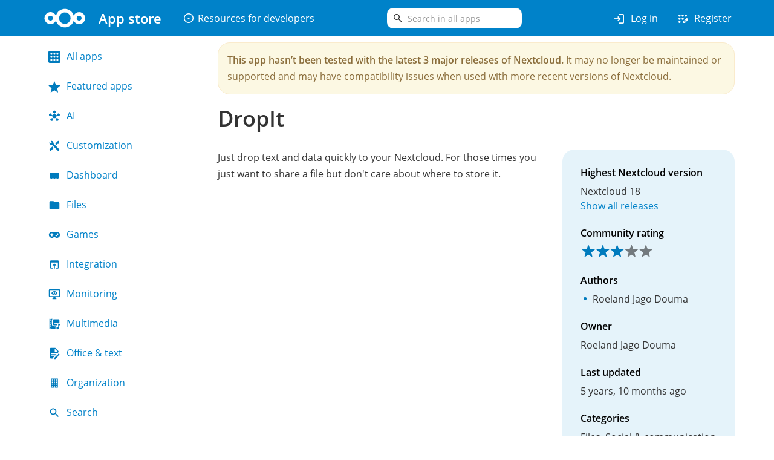

--- FILE ---
content_type: text/html; charset=utf-8
request_url: https://apps.nextcloud.com/apps/dropit
body_size: 3328
content:




<!DOCTYPE html>
<html lang="en">
<head>
    <meta charset="utf-8">
    <meta name="viewport" content="width=device-width, initial-scale=1">
    <meta name="description" content="The Nextcloud App Store - Upload your apps and install new apps onto your Nextcloud">
    <meta name="author" content="The Nextcloud Community">
    <meta http-equiv="x-ua-compatible" content="ie=edge">
    <link rel="shortcut icon" href="/static/assets/img/favicon.png"/>
    <link rel="apple-touch-icon" href="/static/assets/img/favicon-180.png">
    <title>DropIt - Apps - App Store - Nextcloud</title>
    <link rel="stylesheet" href="/static/assets/css/fonts.css" charset="utf-8">
    <link rel="stylesheet"
          href="/static/vendor/bootstrap/dist/css/bootstrap.min.css" charset="utf-8">
    <link rel="stylesheet" href="/static/assets/css/icons.css" charset="utf-8">
    <link rel="stylesheet" href="/static/assets/css/style.css" charset="utf-8">
    <link rel="stylesheet" href="/static/assets/css/theme.css" charset="utf-8">
    
    <link rel="alternate" type="application/atom+xml" title="Latest DropIt releases" href="/en/feeds/releases.atom?app=dropit" />
    <link rel="alternate" type="application/rss+xml" title="Latest DropIt releases" href="/en/feeds/releases.rss?app=dropit" />

    <script type="text/javascript" src="/static/vendor/bootstrap.native.min.js" async></script>
    
    <link rel="stylesheet" href="/static/assets/css/img-slider.css" charset="utf-8">
    <link rel="stylesheet" href="/static/vendor/github.css" charset="utf-8">
    <script defer src="/static/public/app/detail.js" type="text/javascript"></script>
    <meta name="description-url" content="/apps/dropit/description">
    <meta name="ratings-url" content="/apps/dropit/ratings.json">
    <meta name="language-code" content="en">
    <meta name="fallback-language-code" content="en">

</head>

<body>
<div id="container">
    



<div class="banner">
    <div class="container">
        <div class="row row-no-gutters">
            <div class="col-md-12 col-lg-6">
                <div class="left-navbar-wrapper">
                    <a class="brand" href="/">
                        <img class="logo" alt="Logo" src="/static/assets/img/logo-icon.svg" title="nextcloud.com">
                        <span class="site-title">App store</span>
                    </a>
                    <ul class="nav navbar-nav developer-nav">
                        <li role="presentation" class="dropdown">
                            <a class="dropdown-toggle nav-heading" data-toggle="dropdown" href="#" role="button" aria-haspopup="true" aria-expanded="false">
                                <span class="icon material-symbols-outlined">arrow_drop_down_circle</span>
                                Resources for developers
                            </a>
                            <ul class="dropdown-menu">
                                <li class="nav-link">
                                    <a href="https://nextcloud.com/developer" rel="noopener noreferrer">
                                        <span class="icon material-symbols-outlined">developer_board</span>
                                        Develop for Nextcloud
                                    </a>
                                </li>
                                <li class="nav-link">
                                    <a href="https://docs.nextcloud.com/server/latest/developer_manual" rel="noopener noreferrer">
                                        <span class="icon material-symbols-outlined">description</span>
                                        Developer documentation
                                    </a>
                                </li>
                                <li class="nav-link">
                                    <a href="https://docs.nextcloud.com/server/latest/developer_manual/basics/front-end/l10n.html" rel="noopener noreferrer">
                                        <span class="icon material-symbols-outlined">translate</span>
                                        Request translations
                                    </a>
                                </li>
                                <li role="separator" class="divider"></li>
                                <li class="nav-link">
                                    <a href="https://nextcloudappstore.readthedocs.io/en/latest/developer.html" rel="noopener noreferrer">
                                        <span class="icon material-symbols-outlined">upload</span>
                                        Submit your app
                                    </a>
                                </li>
                                <li class="nav-link">
                                    <a href="/developer/apps/generate">
                                        <span class="icon icon-creation-outline"></span>
                                        Generate app
                                    </a>
                                </li>
                                
                                
                            </ul>
                        </li>
                    </ul>
                </div>
            </div>
            <div class="col-md-12 col-lg-6">
                <div id="navbar-wrapper" class="navbar-wrapper">
                    <div class="search-form">
                        <form method="get"
                              action="/
                              ">
                            <div class="search-input-group">
                                <span class="icon material-symbols-outlined" aria-hidden="true">search</span>
                                <input type="search"
                                       name="search"
                                       role="search"
                                       value=""
                                       placeholder="Search in all apps"
                                       class="form-control search-box">
                            </div>

                            
                            
                            

                            <input type="submit" value="Search" class="search-button">
                        </form>
                    </div>
                    <ul class="nav navbar-nav navbar-right user-nav">
                        
                        
                            <li class="nav-link">
                                <a href="/login/">
                                    <span class="icon material-symbols-outlined">login</span>
                                    Log in
                                </a>
                            </li>
                            <li class="nav-link">
                                <a href="/signup/">
                                    <span class="icon material-symbols-outlined">app_registration</span>
                                    Register
                                </a>
                            </li>
                        
                    </ul>
                </div>
            </div>
        </div>
    </div>
</div>


    <div class="container" id="body">
        <div class="messages">
            
            
        </div>
        
<div class="row">
    <div class="col-sm-4 col-md-3">
        
        <ul id="sidebar" class="nav nav-pills nav-stacked">
            <li class="category-app-item ">
                <a href="/">
                    <span class="icon icon-category-all "></span>
                    All apps
                </a>
            </li>
            <li class="">
                <a href="/featured">
                    <span class="icon icon-category-featured "></span>
                    Featured apps
                </a>
            </li>

            
                <li class="category-app-item ">
                    <a href="/categories/ai">
                        <span class="icon icon-category-ai "></span>
                        AI
                    </a>
                </li>
            
                <li class="category-app-item ">
                    <a href="/categories/customization">
                        <span class="icon icon-category-customization "></span>
                        Customization
                    </a>
                </li>
            
                <li class="category-app-item ">
                    <a href="/categories/dashboard">
                        <span class="icon icon-category-dashboard "></span>
                        Dashboard
                    </a>
                </li>
            
                <li class="category-app-item ">
                    <a href="/categories/files">
                        <span class="icon icon-category-files "></span>
                        Files
                    </a>
                </li>
            
                <li class="category-app-item ">
                    <a href="/categories/games">
                        <span class="icon icon-category-games "></span>
                        Games
                    </a>
                </li>
            
                <li class="category-app-item ">
                    <a href="/categories/integration">
                        <span class="icon icon-category-integration "></span>
                        Integration
                    </a>
                </li>
            
                <li class="category-app-item ">
                    <a href="/categories/monitoring">
                        <span class="icon icon-category-monitoring "></span>
                        Monitoring
                    </a>
                </li>
            
                <li class="category-app-item ">
                    <a href="/categories/multimedia">
                        <span class="icon icon-category-multimedia "></span>
                        Multimedia
                    </a>
                </li>
            
                <li class="category-app-item ">
                    <a href="/categories/office">
                        <span class="icon icon-category-office "></span>
                        Office &amp; text
                    </a>
                </li>
            
                <li class="category-app-item ">
                    <a href="/categories/organization">
                        <span class="icon icon-category-organization "></span>
                        Organization
                    </a>
                </li>
            
                <li class="category-app-item ">
                    <a href="/categories/search">
                        <span class="icon icon-category-search "></span>
                        Search
                    </a>
                </li>
            
                <li class="category-app-item ">
                    <a href="/categories/security">
                        <span class="icon icon-category-security "></span>
                        Security
                    </a>
                </li>
            
                <li class="category-app-item ">
                    <a href="/categories/social">
                        <span class="icon icon-category-social "></span>
                        Social &amp; communication
                    </a>
                </li>
            
                <li class="category-app-item ">
                    <a href="/categories/tools">
                        <span class="icon icon-category-tools "></span>
                        Tools
                    </a>
                </li>
            
                <li class="category-app-item ">
                    <a href="/categories/workflow">
                        <span class="icon icon-category-workflow "></span>
                        Flow
                    </a>
                </li>
            
        </ul>
        
    </div>
    <div class="col-sm-8 col-md-9">
        
    
    
        <div class="alert alert-warning" role="alert">
            <strong>
                This app hasn’t been tested with the latest 3 major releases of Nextcloud.
            </strong>
            It may no longer be maintained or supported and may have compatibility issues when used with more recent versions of Nextcloud.
        </div>
    
    <div class="header-wrap">
        <h1>DropIt</h1>
        
        
    </div>
    <div class="app-meta col-md-4 col-sm-12">
        <section>
            <h5>Highest Nextcloud version</h5>
            
                <p>
                    Nextcloud 18 <br />
                    <a href="/apps/dropit/releases?platform=18#18">Show all releases</a>
                </p>
            
            <h5>Community rating</h5>
            <img class="app-score-image" src="/static/assets/img/rating/s6.svg" alt="">

            
            <h5>Authors</h5>
            <ul class="authors">
                
                <li>
                    
                        Roeland Jago Douma
                    
                    
                </li>
                
            </ul>
            
            
            <h5>Owner</h5>
            <p>
                
                    Roeland Jago Douma
                
            </p>
            
            
            
            <h5>Last updated</h5>
            <p>5 years, 10 months ago</p>
            
            <h5>Categories</h5>
            <p>Files, Social &amp; communication</p>
        </section>
        
        <section class="resources">
            <h5>Resources</h5>
            <ul>
                
                <li><a href="https://github.com/rullzer/dropit" rel="noopener noreferrer">Homepage</a></li>
                
                
                
                
            </ul>
        </section>
        
        <section class="interact-section">
            <h5>Interact</h5>
            
                <a rel="noreferrer noopener"
                       href="https://github.com/rullzer/dropit/issues"
                       class="btn btn-primary">
                    <span class="icon icon-bug-outline icon-white"></span>
                    Report problem
                </a>
                <a rel="noreferrer noopener"
                       href="https://github.com/rullzer/dropit/issues"
                       class="btn btn-default btn-light">
                    <span class="icon icon-feature-search-outline"></span>
                    Request feature
                </a>
            
            <a rel="noreferrer noopener"
               href="https://help.nextcloud.com"
               class="btn btn-default btn-light">
                <span class="icon icon-comment-question-outline"></span>
                Ask questions or discuss
            </a>
        </section>
        
        
    </div>

    <section class="app-description markdown loading"></section>

    
    <div class="row app-download">
        <div class="col-md-12">
            <section>
                <h3 id="downloads" class="section-heading">Releases</h3>
                <table class="table">
                    <thead>
                        <tr>
                            <th>Nextcloud version</th>
                            <th>Stable channel</th>
                            <th>Nightly channel</th>
                            <th>All releases</th>
                        </tr>
                    </thead>
                    
                        
                            <tr>
                                <td>18</td>
                                <td><a href="https://github.com/rullzer/dropit/releases/download/v0.4.0/dropit.tar.gz" rel="noopener noreferrer">0.4.0</a></td>
                                <td class="nightly-channel-column">-</td>
                                <td><a href="/apps/dropit/releases?platform=18#18">18</a></td>
                            </tr>
                        
                    
                        
                            <tr>
                                <td>17</td>
                                <td><a href="https://github.com/rullzer/dropit/releases/download/v0.4.0/dropit.tar.gz" rel="noopener noreferrer">0.4.0</a></td>
                                <td class="nightly-channel-column">-</td>
                                <td><a href="/apps/dropit/releases?platform=17#17">17</a></td>
                            </tr>
                        
                    
                        
                            <tr>
                                <td>16</td>
                                <td><a href="https://github.com/rullzer/dropit/releases/download/v0.4.0/dropit.tar.gz" rel="noopener noreferrer">0.4.0</a></td>
                                <td class="nightly-channel-column">-</td>
                                <td><a href="/apps/dropit/releases?platform=16#16">16</a></td>
                            </tr>
                        
                    
                        
                            <tr>
                                <td>15</td>
                                <td><a href="https://github.com/rullzer/dropit/releases/download/v0.4.0/dropit.tar.gz" rel="noopener noreferrer">0.4.0</a></td>
                                <td class="nightly-channel-column">-</td>
                                <td><a href="/apps/dropit/releases?platform=15#15">15</a></td>
                            </tr>
                        
                    
                        
                            <tr>
                                <td>14</td>
                                <td><a href="https://github.com/rullzer/dropit/releases/download/v0.4.0/dropit.tar.gz" rel="noopener noreferrer">0.4.0</a></td>
                                <td class="nightly-channel-column">-</td>
                                <td><a href="/apps/dropit/releases?platform=14#14">14</a></td>
                            </tr>
                        
                    
                        
                            <tr>
                                <td>13</td>
                                <td><a href="https://github.com/rullzer/dropit/releases/download/v0.1.3/dropit.tar.gz" rel="noopener noreferrer">0.1.3</a></td>
                                <td class="nightly-channel-column">-</td>
                                <td><a href="/apps/dropit/releases?platform=13#13">13</a></td>
                            </tr>
                        
                    
                </table>
            </section>
        </div>
    </div>
    

    <template id="rating-template">
        <div class="row">
            <div class="col-md-12">
                <div class="rating-comment">
                    <header>
                        <div class="author"></div>
                        <div class="rating rating-good">
                            <img class="app-score-image" src="/static/assets/img/rating/s10.svg" alt="Good">
                        </div>
                        <div class="rating rating-ok">
                            <img class="app-score-image" src="/static/assets/img/rating/s5.svg" alt="Ok">
                        </div>
                        <div class="rating rating-bad">
                            <img class="app-score-image" src="/static/assets/img/rating/s1.svg" alt="Bad">
                        </div>
                        <div class="date"></div>
                    </header>
                    <div class="comment"></div>
                </div>
            </div>
        </div>
    </template>

    <template id="rating-comment-actions">
        <div class="comment-actions">
            <input type="hidden" name="csrfmiddlewaretoken" value="WOs2FDsxBPV0kfzfFjRifouNZIP5AYiyUkIVq0yTeXOrfunH2eKSiqJTLO7vmBZ7">
            <input type="hidden" name="comment-action-url" value="/apps/dropit">
            
        </div>
    </template>

    <template id="no-ratings-template">
        <div class="row">
            <div class="col-md-12">
                <div class="panel panel-default">
                    <div class="panel-body">
                      <p class="text-center lead">No comments found.</p>
                    </div>
                </div>
            </div>
        </div>
    </template>

    <div class="row">
        <div class="col-md-12">
            <h3 class="section-heading" id="comments">Comments</h3>

            
            

            <div class="app-rating-language">
                
                    
                    <label for="comment_language">Switch language for the comments:</label>
                    <select class="form-control" id="comment_language">
                        
                            <option value="en" selected="selected">
                                English
                            </option>
                        
                    </select>
                
            </div>
        </div>
    </div>

    <div class="app-rating-list loading"></div>


    </div>
</div>

    </div>
    <footer class="navbar-default" id="footer">
        <div class="container">
            <ul class="nav navbar-nav">
                <li class="nav-link">
                    <a href="https://github.com/nextcloud/appstore" rel="noreferrer noopener">
                        <span class="icon icon-source-fork"></span>
                        Contribute to the app store
                    </a>
                </li>
                <li class="nav-link">
                    <a href="https://nextcloud.com/privacy/" rel="noreferrer noopener">
                        <span class="icon icon-text-box-outline"></span>
                        Privacy and legal
                    </a>
                </li>
                <li class="nav-link">
                    <a href="https://nextcloud.com/impressum/" rel="noreferrer noopener">
                        <span class="icon icon-note-text-outline"></span>
                        Legal notice
                    </a>
                </li>
            </ul>
        </div>
    </footer>
</div>
</body>
</html>


--- FILE ---
content_type: text/css
request_url: https://apps.nextcloud.com/static/assets/css/style.css
body_size: 3582
content:
/**
 * SPDX-FileCopyrightText: 2016 Nextcloud GmbH and Nextcloud contributors
 * SPDX-License-Identifier: AGPL-3.0-or-later
 */

html,
body {
    margin: 0;
    padding: 0;
    height: 100%;
    min-width: 230px;
    font-family: "Open Sans", 'Frutiger', 'Calibri', 'Myriad Pro', 'Myriad', sans-serif;
    font-weight: 500;
}

#container {
    min-height: 100%;
    position: relative;
}

#body {
    padding: 10px;
    padding-bottom: 100px;
    overflow: hidden;
    line-height: 1.7;
    font-size: 16px;
}

#body section {
    margin-top: 30px;
    margin-bottom: 30px;
}

#body section h1:first-child,
#body section h2:first-child,
#body section h3:first-child,
#body section h4:first-child,
#body section h5:first-child,
#body section h6:first-child {
    margin-top: 0;
}

#body h1:first-of-type {
    display: inline;
}

#body .header-wrap {
    margin-top: 0;
    margin-bottom: 30px;
}

.header-wrap .tag:first-of-type {
    margin-left: 30px;
}

.header-wrap h1 {
    font-weight: bold;
}

.tag {
    display: inline-block;
    position: relative;
    top: -5px;
    color: #777;
    padding: 2px 8px;
    border: 1px solid #aaa;
    border-radius: 3px;
}

.tag-danger {
    color: var(--color-error);
    border: 1px solid var(--color-error-hover);
}

#footer {
    position: absolute;
    bottom: 0;
    width: 100%;
    background-color: var(--color-background-light);
}

#footer .container {
    display: flex;
    align-items: center;
    justify-content: center;
}

#footer .nav-link a {
    color: #007bbd;
    font-weight: bold;
    display: flex;
    align-items: center;
    justify-content: center;
}

.banner {
    position: relative;
    display: flex;
    align-items: center;
    max-height: 60px;
    padding: 10px 0;
    background-color: var(--bg-color);
}

.banner .container {
    position: relative;
    height: 100%;
}

.banner .left-navbar-wrapper {
    display: flex;
}

.banner .navbar-wrapper {
    display: flex;
    justify-content: space-between;
    align-items: center;
}

@media (max-width: 500px) {
    .banner .navbar-wrapper, .banner .left-navbar-wrapper {
        flex-direction: column;
        justify-content: center;
        align-items: center;
    }

    .banner .user-nav {
        margin: 0 auto;
    }
}

.banner .user-nav .nav-link {
    border-radius: var(--border-radius-pill);
}

.banner .user-nav .nav-link:hover {
    position: relative;
}

.banner .user-nav .nav-link:hover a:before {
    position: absolute;
    content: '';
    display: block;
    width: 100%;
    height: 100%;
    border-radius: var(--border-radius-pill);
    border: 2px solid #fff;
}

.banner .nav-link a:hover {
    background-color: transparent;
}

.banner .navbar-nav .dropdown-menu {
    border-top-left-radius: var(--border-radius-large);
    border-top-right-radius: var(--border-radius-large);
}

.banner .navbar-nav .dropdown-toggle {
    color: #fff;
    background-color: transparent;
}

.banner .navbar-nav .dropdown a:hover, .banner .navbar-nav .dropdown.open {
    background-color: transparent;
}

.banner .dropdown-toggle.open a:hover,
.banner .nav .open > a:focus {
    background-color: transparent;
}

.banner .dropdown-menu {
    border-radius: var(--border-radius-large);
}

.banner .dropdown-menu .nav-link:hover {
    background-color: var(--color-background-light);
}

.banner .user-nav {
    display: flex;
    width: fit-content;
}

.banner .user-nav .nav-link a {
    display: flex;
    align-items: center;
    justify-content: center;
}

.banner .developer-nav a.dropdown-toggle {
    display: flex;
    align-items: center;
    justify-content: center;
}

.banner .developer-nav .dropdown-toggle > span.icon {
    margin-right: 5px;
    font-size: 20px;
}

.banner .developer-nav .dropdown:hover:before, .banner .developer-nav .dropdown.open > a:before {
    position: absolute;
    content: '';
    display: block;
    width: 100%;
    height: 100%;
    border-radius: var(--border-radius-pill);
    border: 2px solid #fff;
}

.banner .developer-nav .dropdown.open > .dropdown-menu {
    top: calc(100% + 10px);
    left: 50%;
    transform: translateX(-50%);
    border: none;
}

.banner .developer-nav .dropdown.open > .dropdown-toggle > .icon {
    transform: rotateX(180deg);
}

.banner .developer-nav .dropdown.open > .dropdown-menu:before {
    content: '';
    position: absolute;
    width: 0;
    height: 0;
    border-left: 10px solid transparent;
    border-right: 10px solid transparent;
    border-bottom: 10px solid #fff;
    top: -10px;
    left: 50%;
    transform: translateX(-50%);
}

.banner .developer-nav .dropdown-menu .divider {
    width: 70%;
    margin: 9px auto;
}

.banner .developer-nav .nav-link a {
    display: flex;
    align-items: center;
}

@media (max-width: 1199px) {
    .banner {
        max-height: 100%;
    }

    .banner .developer-nav {
        margin: 0;
    }

    .banner .left-navbar-wrapper {
        justify-content: space-between;
    }

    .search-form {
        margin-bottom: 10px;
    }
}

@media (max-width: 766px) {
    .banner {
        max-height: 100%;
    }

    .navbar-wrapper {
        flex-direction: column;
    }

    .banner .developer-nav .dropdown.open .dropdown-menu {
        /*max-width: 80%;*/
        transform: none;
        box-shadow: 0px 8px 30px 0px rgba(0, 116, 178, 0.08);
        background-color: #fff;
        margin: 9px auto;
    }

    .banner .developer-nav .dropdown:hover:before, .banner .developer-nav .dropdown.open > a:before {
        display: none;
    }

    .banner .developer-nav .dropdown.open > .dropdown-menu:before {
        top: 40px;
    }
}

.brand {
    display: flex;
    align-items: center;
    text-decoration: none !important;
    margin: 5px 20px 5px 0;
}

.brand .logo {
    height: 40px;
}

.brand .site-title {
    display: inline-block;
    position: relative;
    margin-left: 20px;
    width: auto;
    font-size: 22px;
    line-height: 26px;
    color: white;
    font-weight: 700;
    font-family: "Open Sans", 'Frutiger', 'Calibri', 'Myriad Pro', 'Myriad', sans-serif;
}

.search-form {
    display: inline-block;
    /*position: relative;*/
    /*top: 3px;*/
    width: fit-content;
}

.search-form .search-input-group {
    position: relative;
}

.search-form .search-input-group .icon {
    position: absolute;
    left: 8px;
    top: 50%;
    transform: translateY(-50%);
    font-size: 20px;
}

.search-box {
    display: block;
    width: 100%;
    border: 0;
}

.form-control.search-box {
    border-radius: var(--border-radius-large);
    padding-left: 34px;
}
.search-form span.form-control-feedback {
    left: 0;
}

.search-button {
    display: none;
}

@media screen and (max-width: 768px) {

    .banner {
        height: auto;
    }

    .banner .container {
        height: auto;
    }

    .brand {
        display: block;
        position: relative;
        top: 0;
        transform: none;
        margin: 10px auto;
        width: 100%;
    }

    .brand .logo {
        display: block;
        position: relative;
        margin: 0 auto;
        margin-bottom: 0;
    }

    .brand .site-title {
        display: block;
        position: relative;
        margin: 0 auto;
        line-height: 40px;
        color: white;
        text-align: center;
    }

    .search-form {
        display: block;
        position: relative;
        top: 0;
        right: 0;
        transform: none;
        margin: 10px auto;
    }
}

#sidebar.nav {
    margin-bottom: 30px;
    position: sticky;
}

.icon {
    display: inline-block;
    width: 20px;
    height: 20px;
    background-size: 100%;
    background-repeat: no-repeat;
    background-position: center center;
    margin-right: 10px;
}

#sidebar li a {
    display: flex;
    align-items: center;
}

#sidebar li a:focus {
    border-radius: var(--border-radius-pill);
}

.podcast {
    display: flex;
    align-items: center;
    justify-content: space-between;
    border-radius: var(--border-radius-large);
    background-color: var(--color-background-light);
    margin: 20px 0;
}

.podcast-details {
    width: 100%;
    padding: 20px;
    min-width: 50%;
    max-height: 232px;
}

.podcast-details h3 {
    font-weight: bold;
    margin: 0 0 10px 0;
}

.podcast-details p {
    font-size: 15px;
    line-height: 1.35;
}

.podcast-image img {
    border-top-right-radius: var(--border-radius-large);
    border-bottom-right-radius: var(--border-radius-large);
    width: 100%;
}


@media (max-width: 900px) {
    .podcast {
        flex-direction: column;
    }

    .podcast-details {
        margin-bottom: 20px;
    }

    .podcast-image img {
        border-top-right-radius: 0;
        border-bottom-right-radius: var(--border-radius-large);
        border-bottom-left-radius: var(--border-radius-large);
    }
}

.nav-heading {
    font-size: 12pt;
}

.nav-link > a {
    color: #fff;
    font-size: 12pt;
}

.nav-link > a:hover {
    text-decoration: underline;
}

.nav-link > a:focus {
    background-color: transparent !important;
}

.central-form {
    max-width: 450px;
    margin: auto;
    padding: 15px;
    border: 1px solid var(--color-border);
    border-radius: var(--border-radius-big);
    box-shadow: 0px 8px 30px 0px rgba(0, 116, 178, 0.08);
    margin-top: 50px;
}

.central-form h4 {
    font-weight: bold;
}

.central-form label {
    color: #6e6e6e;
}

@media (max-width: 900px) {
    .central-form {
        margin-bottom: 120px;
    }
}

.central-form .actions {
    display: flex;
    align-items: center;
    justify-content: space-between;
}

form .text-danger {
    padding: 15px;
}

.socialaccount-providers {
    text-align: center;
    margin: 0;
    padding: 15px;
}

.socialaccount-providers li {
    list-style-type: none;
    display: inline-block;
}

.socialaccount-providers li a,
.btn-secondary {
    border-radius: 0;
    padding: 6px 12px;
    color: #fff !important;
    text-decoration: none !important;
    background-color: #1EC900;
    border-color: #4cae4c;
    margin-top: 5px;
    margin-bottom: 5px;
    border: 1px solid transparent;
    font-size: 14px;
    font-weight: 400;
    line-height: 1.42857143;
    text-align: center;
    white-space: nowrap;
    vertical-align: middle;
    text-decoration: none;
}

.search-results-title {
    margin-top: 0;
    margin-bottom: 30px;
}

.app-list-container .app-list-screenshot {
    text-align: center;
    height: 200px;
}

.app-list-screenshot.center {
    display: flex;
    align-items: center;
    justify-content: center;
}

.app-list-container h3 {
    text-overflow: ellipsis;
    overflow: hidden;
    white-space: nowrap;
    line-height: 1.3em;
    font-weight: 700;
}

.app-list-container img {
    max-width: 100%;
    max-height: 100%;
}

.app-list-container .default-screenshot {
    width: 100%;
    padding: 30px;
}

.app-list-container p {
    text-overflow: ellipsis;
    overflow: hidden;
    white-space: nowrap;
}

.app-list-container .well {
    border: none;
    box-shadow: none;
}

.sorting {
    margin: 0 15px 15px 15px;
}

.sorting .glyphicon {
    margin-left: -2px;
    margin-right: 3px;
    position: relative;
    top: 2px;
}

.sorting li a {
    display: flex;
    align-items: center;
    justify-content: center;
}

.sorting li:not(.active) a:hover {
    background-color: var(--color-background-light) !important;
    color: var(--link-color) !important;
}

#filter-form {
    display: block;
    font-weight: 300;
}

#filter-form input {
    margin: 0;
    margin-left: 10px;
    cursor: pointer;
    position: relative;
    top: 2px;
}

#filter-form label {
    display: inline-block;
    font-weight: 300;
    cursor: pointer;
    padding: 7px 0;
    margin: 0;
    margin-right: 10px;
}

#filter-form label:last-of-type {
    margin-right: 0;
}

/* Checkbox */

#filter-form .checkbox-group, .checkbox-group {
    display: inline-block;
    position: relative;
    padding-left: 35px;
    cursor: pointer;
    user-select: none;
    color: #007bbd;
    font-weight: 400;
}

#filter-form .checkbox-group:focus, .checkbox-group:focus {
    background-color: #eee;
}

#filter-form .checkbox-group input, .checkbox-group input {
    position: absolute;
    opacity: 0;
    cursor: pointer;
    height: 0;
    width: 0;
}

#filter-form .checkbox-group .checkmark, .checkbox-group .checkmark {
    position: absolute;
    top: 50%;
    transform: translateY(-50%);
    left: 8px;
    height: 16px;
    width: 16px;
    background-color: #fff;
    border: 2px solid #007bbd;
    border-radius: var(--border-radius);
}

#filter-form .checkbox-group:hover input ~ .checkmark, .checkbox-group:hover input ~ .checkmark {
    background-color: var(--color-background-light);
}
#filter-form .checkbox-group input:checked ~ .checkmark, .checkbox-group input:checked ~ .checkmark {
    background-color: #007bbd;
}

#filter-form .checkbox-group .checkmark:after, .checkbox-group .checkmark:after {
    content: '';
    position: absolute;
    display: none;
}

#filter-form .checkbox-group input:checked ~ .checkmark:after, .checkbox-group input:checked ~ .checkmark:after {
    display: block;
}

#filter-form .checkbox-group .checkmark:after, .checkbox-group .checkmark:after {
    left: 4px;
    top: 1px;
    width: 5px;
    height: 10px;
    border: solid white;
    border-width: 0 3px 3px 0;
    transform: rotate(45deg);
}

/* --------- */

.app-meta {
    background-color: var(--color-background-light);
    border-radius: var(--border-radius-big);
    margin-bottom: 40px;
    float: right;
    padding: 0 30px;
    margin-left: 15px;
    line-height: 1.5em;
}

.app-meta a.btn {
    white-space: normal;
}

.app-meta .icon {
    min-width: 20px;
}

@media (max-width: 500px) {
    .app-meta {
        max-width: 100%;
    }
}

.app-meta h5 {
    font-weight: 700;
    color: #000;
    font-size: 16px;
}

.app-score-image {
    margin-bottom: 20px;
}

@media (max-width: 900px) {
    .app-list-container:last-child {
        margin-bottom: 60px;
    }
}

@media (max-width: 500px){
    .app-meta {
        margin-left: 0;
        float: none;
    }

    .app-meta section:first-child {
        margin-left: 0;
        float: none;
    }

    .app-meta section:first-child {
        padding-top: 20px;
    }

    .app-meta section:last-child {
        padding-bottom: 15px;
    }
}

.app-meta h6 {
    font-weight: bold;
    margin-bottom: 3px;
}


.markdown img {
    max-width: 100%;
}

.app-meta p,
.app-meta ul.authors {
    padding-bottom: 15px;
}

.app-meta ul {
    margin: 0;
    padding: 0;
    list-style-type: none;
}

.app-meta ul.list-inline li {
    display: inline;
    padding-left: 0;
}

.app-meta ul.list-inline li:after {
    content: ", ";
}

.app-meta ul.list-inline li:last-of-type:after {
    content: "";
}

.app-meta ul.authors,
.app-meta .resources ul {
    padding-left: 20px;
}

.app-meta ul.authors li:before,
.app-meta .resources ul li:before {
    width: 5px;
    height: 5px;
    border-radius: 100%;
    background-color: #007bbd;
    content: "";
    float: left;
    margin-left: -15px;
    color: var(--bg-color);
    position: relative;
    top: 9px;
}

.loading {
    background-image: url('../img/loading.gif');
    background-position: center;
    background-repeat: no-repeat;
    min-height: 300px;
}

.app-download {
    padding-bottom: 50px;
    padding-top: 50px;
    clear: right;
}

.app-download .unstable {
    color: #e0543d !important;
}

.app-download table thead th {
    border-bottom: none;
}

.app-download table thead th, .app-download table tbody td {
    text-align: center;
}

.app-download table td.nightly-channel-column {
    color: var(--color-error-hover);
}

.accordion-item.unstable .accordion-title {
    background-color: #ffe8e4 !important;
    border-color: #ffe8e4 !important;
}

.accordion-item.unstable .accordion-content {
    border-color: #ffe8e4 !important;
}

.accordion-item.unstable .accordion-content:before {
    display: inline-block;
    content: 'Unstable';
    text-transform: uppercase;
    margin-bottom: 10px;
    color: #e0543d;
    font-weight: normal;
}

.accordion-item.unstable .accordion-content .release-download {
    background-color: #e0543d;
}

.accordion-item.unstable .accordion-content .release-download:after {
    content: '(Unstable)';
}

.center {
    text-align: center;
}

#app-upload-form {
    margin-bottom: 30px;
}

#app-upload-form button, #app-register-form button, #integration-register-form button {
    width: 100%;
}

#app-upload-form .alert {
    margin: 0;
}

#app-upload-form #detail-msg .text-danger {
    padding: 0 !important;
}

.app-form {
    max-width: 600px;
    margin: auto;
    padding: 15px;
}

.ajax-loader-gif {
    position: relative;
    top: -1px;
}

address {
    margin-top: 15px;
}

#api-token-regen-form {
    margin-top: 60px;
    max-width: 330px;
}

.password_change .form-control-feedback {
    top: 33px !important;
}

.app-comments ul {
    padding: 10px;
    margin-bottom: 25px;
}

.app-comments li {
    display: inline-block;
    padding: 5px;
}

.section-heading {
    padding-bottom: 10px;
    font-weight: 700;
}

.interact-section h5,
.donate-section h5,
.support-section h5 {
    margin-bottom: 20px;
}

.interact-section a, .interact-section button,
.donate-section a, .donate-section button,
.support-section a, .support-section button {
    margin-bottom: 10px;
}

.app-rating-list {
    margin-bottom: 50px;
}

.app-rating-language {
    display: flex;
    margin-top: 20px;
    margin-bottom: 20px;
}

.app-rating-language label {
    flex: 100%;
}

.app-ratings {
    width: 100%;
    border: 1px solid var(--color-border-dark);
    border-radius: var(--border-radius-large);
    margin: 25px auto;
    padding: 10px 0;
}

.app-ratings form {
    padding: 10px;
}

#id_rating {
    padding: 0;
}

#id_rating li {
    display: inline-block;
    padding: 15px;
}

#id_rating li:first-child {
    padding-left: 0;
}

.rating-comment {
    margin: 15px 0;
    background-color: var(--color-background-light);
    border-radius: var(--border-radius-large);
}

.rating-comment .author {
    font-weight: bold;
}

.rating-comment header {
    padding: 10px 25px;
    font-size: 15pt;
    margin-bottom: 15px;
    display: flex;
    align-items: center;
    justify-content: space-between;
}

.rating-comment .comment-actions {
    display: flex;
    align-items: center;
    padding: 25px;
}

.rating-comment .comment-actions button {
    margin-right: 10px;
}

.rating-comment .comment-actions button:last-child {
    margin-right: 0;
}

@media (max-width: 500px) {
    .rating-comment header {
        display: flex;
        flex-direction: column;
    }

    .rating-comment .comment-actions {
        flex-direction: column;
    }

    .rating-comment .comment-actions button {
        margin-bottom: 10px;
    }

    .rating-comment .comment-actions button:last-child {
        margin-bottom: 0;
    }
}

.rating-comment .comment {
    padding: 25px;
}

.rating-comment .date {
    float: right;
}

.rating-comment .rating img {
    margin: 0;
}

.rating {
    display: none;
}

.good .rating-good {
    display: block;
}

.ok .rating-ok {
    display: block;
}

.bad .rating-bad {
    display: block;
}

.required-field {
    color: var(--color-error-hover);
    padding: 0 5px;
    font-size: 12px;
}

.very-negative-rating,
.negative-rating,
.neutral-rating,
.positive-rating,
.very-positive-rating {
    border-radius: 5px;
    vertical-align: center;
    line-height: 30px;
    height: 30px;
    display: inline-block;
    padding: 0 10px
}

.very-negative-rating {
    background-color: #7b0a00;
    color: #fff;
}
.negative-rating {
    background-color: #ff8f00;
}
.neutral-rating {
    background-color: #ffe400;
}
.positive-rating {
    background-color: #67c608;
}
.very-positive-rating {
    background-color: #1a952b;
    color: #fff;
}

form .form-group input[type=checkbox] {
    position: relative;
    top: 2px;
    margin-right: 5px;
}

.certificate {
    font-family: monospace;
}

#app-generate-form select[multiple] {
    height: 200px;
}

.btn-loading {
    background-image: url('../img/loading.gif');
    background-position: right 10px center;
    background-repeat: no-repeat;
    background-size: 20px;
}

.global-success-msg,
.global-error-msg {
    margin: 15px 0 !important;
}

.auth-form {
    padding-top: 10px;
}

.btn-light, .btn-light:hover {
    color: #1887c3;
}

.account-content {
    margin-bottom: 60px;
}

.transfer-apps th:not(:first-child),
.transfer-apps td:not(:first-child) {
    text-align: center;
}

.transfer-apps form {
    display: flex;
    justify-content: center;
}


--- FILE ---
content_type: text/css
request_url: https://apps.nextcloud.com/static/assets/css/theme.css
body_size: 1009
content:
/* Custom theme changes */

/**
 * SPDX-FileCopyrightText: 2016 Nextcloud GmbH and Nextcloud contributors
 * SPDX-License-Identifier: AGPL-3.0-or-later
 */

:root {
    --bg-color: #0082c9;
    --bg-color-hover: #0069B0;
    --link-color: #0082c9;
    --link-active-color: #fff;
	--color-main-text: #222;
	--color-main-background: #fff;
	--color-main-background-translucent: rgba(255, 255, 255, 0.97);
	--gradient-main-background: var(--color-main-background) 0%, var(--color-main-background-translucent) 85%, transparent 100%;
	--color-background-hover: whitesmoke;
	--color-background-dark: #ededed;
	--color-background-darker: #dbdbdb;
    --color-background-light: #e5f3fa;
	--color-placeholder-light: #e6e6e6;
	--color-placeholder-dark: #ccc;
	--color-primary: #0082c9;
	--color-primary-hover: #339bd4;
	--color-primary-light: #e6f3fa;
	--color-primary-light-hover: #dce9ef;
	--color-primary-text: #ffffff;
	--color-primary-light-text: #0082c9;
	--color-primary-text-dark: #ededed;
	--color-primary-element: #0082c9;
	--color-primary-element-hover: #339bd4;
	--color-primary-element-light: #17adff;
	--color-primary-element-lighter: #d9ecf7;
	--color-error: #e9322d;
	--color-error-hover: #ed5b57;
	--color-warning: #eca700;
	--color-warning-hover: #f0b933;
	--color-success: #46ba61;
	--color-success-hover: #6bc881;
	--color-text-maxcontrast: #767676;
	--color-text-light: #222;
	--color-text-lighter: #767676;
	--color-loading-light: #ccc;
	--color-loading-dark: #444;
	--color-box-shadow: rgba(77, 77, 77, 0.5);
	--color-border: #ededed;
	--color-border-dark: #dbdbdb;
	--border-radius: 3px;
	--border-radius-large: 10px;
    --border-radius-big: 20px;
	--border-radius-pill: 100px;
	--font-face: -apple-system, BlinkMacSystemFont, Segoe UI, Roboto, Oxygen-Sans, Cantarell, Ubuntu, Helvetica Neue, Arial, sans-serif, Noto Color Emoji, Apple Color Emoji, Segoe UI Emoji, Segoe UI Symbol;
	--default-font-size: 15px;
	--default-line-height: 24px;
	--animation-quick: 100ms;
	--animation-slow: 300ms;
	--header-height: 50px;
    --icon-size: 22px;
}


#body a:not(.btn) {
    color: var(--link-color);
}

#body a:not(.btn):hover {
    color: var(--link-color);
    text-decoration: underline;
}

#body .nav-pills .active a {
    background-color: var(--bg-color);
    border-radius: var(--border-radius-pill);
    color: var(--link-active-color);
}

#body .nav-pills li a:hover {
    text-decoration: none;
}

#body .nav-pills li:not(.active) a:hover {
    border-radius: var(--border-radius-pill);
    background-color: var(--color-background-light);
    color: var(--color-text-light);
}

#body .nav-tabs {
    border-bottom: none;
}

#body .nav-tabs a {
    border-radius: var(--border-radius-pill);
    border: 0;
}

#body .nav-tabs a:hover,
#body .nav-tabs .active a {
    background-color: var(--bg-color);
    color: var(--link-active-color);
    border-radius: var(--border-radius-pill);
    text-decoration: none;
    cursor: pointer;
}

.well,
.well-small,
.container .jumbotron {
    border-radius: var(--border-radius-large);
    background-color: var(--color-background-light);
}

.btn-primary {
    background-color: var(--color-primary);
}

.btn-danger {
    background-color: var(--color-error);
}

.btn-danger:hover, .btn-danger:focus {
    background-color: var(--color-error-hover);
}

.btn-primary:hover, .btn-primary:focus {
    background-color: var(--color-primary-hover);
}
.btn-primary:focus {
    box-shadow: 0 0 0 2px var(--color-main-text);
}

.btn-default,
.btn-danger,
.btn-primary {
    border-radius: var(--border-radius);
    width: fit-content;
    overflow: hidden;
    border: 0;
    padding: 0;
    font-size: var(--default-font-size);
    font-weight: bold;
    min-height: 44px;
    min-width: 44px;
    display: flex;
    align-items: center;
    justify-content: center;
    cursor: pointer;
    border-radius: 22px;
    transition: background-color 0.1s linear !important;
    padding: 4px 16px;
}

.form-control {
    border-radius: var(--border-radius);
}

.form-control:focus {
    box-shadow: 0 0 2px var(--bg-color);
}

pre, code {
    font-family: monospace;
}

.has-feedback label ~ .form-control-feedback {
    top: 33px;
}

.dropdown-menu li a {
    padding: 10px 15px;
}

input[type="text"], input[type="email"], input[type="url"], input[type="password"], textarea.form-control, select.form-control {
    margin: 0;
    padding: 0 12px;
    padding-right: 12px;
    font-size: var(--default-font-size);
    background-color: var(--color-main-background);
    color: var(--color-main-text);
    border: 2px solid var(--color-border-dark);
    border-radius: var(--border-radius-large);
    text-overflow: ellipsis;
    cursor: pointer;
    width: 100%;
    -webkit-appearance: textfield !important;
    -moz-appearance: textfield !important;
    box-shadow: none;
}

input[type="text"], input[type="email"], input[type="url"], input[type="password"] {
    height: 36px !important;
}

.alert {
    border-radius: var(--border-radius-big);
}


--- FILE ---
content_type: image/svg+xml
request_url: https://apps.nextcloud.com/static/assets/img/icons/categories/multimedia.svg
body_size: 33
content:
<svg width="20" height="20" fill="none" style="-webkit-print-color-adjust:exact" version="1.1" viewBox="0 -0 20 20" xmlns="http://www.w3.org/2000/svg"><g rx="0" ry="0" fill="#000"><g class="fills"><path rx="0" ry="0" d="m7.5 10.833v-6.666c0-0.917 0.75-1.667 1.667-1.667h7.5c0.916 0 1.666 0.75 1.666 1.667v5h-2.858l-1.067-1.45c-0.05-0.075-0.15-0.075-0.2 0l-1.658 2.283c-0.05 0.05-0.15 0.058-0.2 0l-1.192-1.458c-0.05-0.059-0.141-0.059-0.191 0l-1.759 2.216c-0.066 0.075-8e-3 0.2 0.092 0.2h5.283v1.542h-5.416c-0.925 0-1.667-0.742-1.667-1.667zm-2.5 7.5v-0.833h-1.667v0.833h-1.666v-16.666h1.666v0.833h1.667v-0.833h1.992c-0.709 0.616-1.159 1.5-1.159 2.5v6.666c0 1.842 1.492 3.334 3.334 3.334h3.916c-0.858 0.691-1.416 1.733-1.416 2.916 0 0.442 0.091 0.859 0.233 1.25h-6.9zm-1.667-12.5h1.667v-1.666h-1.667v1.666zm0 3.334h1.667v-1.667h-1.667v1.667zm0 3.333h1.667v-1.667h-1.667v1.667zm1.667 3.333v-1.666h-1.667v1.666h1.667zm14.167-5v1.667h-1.667v4.583c0 1.15-0.933 2.084-2.083 2.084s-2.084-0.934-2.084-2.084 0.934-2.083 2.084-2.083c0.3 0 0.575 0.058 0.833 0.175v-4.342h2.917z" fill="#007bbd"/></g></g></svg>


--- FILE ---
content_type: image/svg+xml
request_url: https://apps.nextcloud.com/static/assets/img/rating/s5.svg
body_size: -156
content:
<svg width="120.4" height="20.938" viewBox="0 0 120.4 21" xmlns="http://www.w3.org/2000/svg"><path d="M85.017 0l2.945 7.383L96 8.015l-6.11 5.083 1.88 7.84-6.72-4.24-6.876 4.21 1.957-7.703L74 7.97l7.932-.52zm24 0l2.945 7.383 8.038.632-6.11 5.083 1.88 7.84-6.72-4.24-6.876 4.21 1.957-7.703L98 7.97l7.932-.52z" opacity=".5"/><path d="M37.017 0l2.945 7.383L48 8.015l-6.11 5.083 1.88 7.84-6.72-4.24-6.876 4.21 1.957-7.703L26 7.97l7.932-.52zM13.044 0l2.945 7.383 8.036.632-6.11 5.083 1.88 7.84-6.72-4.24-6.876 4.21 1.958-7.703-6.13-5.236 7.93-.52z" fill="#007bbd"/><path d="M61.006 0l2.945 7.383 8.04.632-6.11 5.083 1.88 7.84-6.753-4.24v-9.25z" opacity=".5"/><g fill="#007bbd"><path d="M61.017.03v16.694l-6.843 4.213 1.957-7.704L50 7.998l7.932-.52z"/><path d="M61.017.03v16.694l-6.843 4.213 1.957-7.704L50 7.998l7.932-.52z"/></g></svg>


--- FILE ---
content_type: image/svg+xml
request_url: https://apps.nextcloud.com/static/assets/img/icons/footer/note-text-outline.svg
body_size: -304
content:
<svg width="20" height="20" version="1.1" viewBox="0 0 24 24" xmlns="http://www.w3.org/2000/svg"><path d="m15 3h-10a2 2 0 0 0-2 2v14a2 2 0 0 0 2 2h14a2 2 0 0 0 2-2v-10l-6-6m4 16h-14v-14h9v5h5m-2 4h-10v-2h10m-3 5h-7v-2h7" fill="#007bbd"/></svg>


--- FILE ---
content_type: image/svg+xml
request_url: https://apps.nextcloud.com/static/assets/img/icons/detail/feature-search-outline.svg
body_size: -197
content:
<svg width="20" height="20" version="1.1" viewBox="0 0 24 24" xmlns="http://www.w3.org/2000/svg"><path d="m15.5 2c-2.5 0-4.5 2-4.5 4.5s2 4.5 4.5 4.5c0.9 0 1.7-0.3 2.4-0.7l3.1 3.1 1.4-1.4-3.1-3.1c0.4-0.7 0.7-1.5 0.7-2.4 0-2.5-2-4.5-4.5-4.5m-11.5 2a2 2 0 0 0-2 2v14a2 2 0 0 0 2 2h14a2 2 0 0 0 2-2v-5l-2-2v7h-14v-14h5.03c0.06-0.7 0.23-1.35 0.47-2h-5.5m11.5 0c1.4 0 2.5 1.1 2.5 2.5s-1.1 2.5-2.5 2.5-2.5-1.1-2.5-2.5 1.1-2.5 2.5-2.5z" fill="#007bbd"/></svg>


--- FILE ---
content_type: text/plain
request_url: https://apps.nextcloud.com/apps/dropit/description
body_size: -323
content:
Just drop text and data quickly to your Nextcloud. For those times you just want to share a file but don't care about where to store it.

--- FILE ---
content_type: image/svg+xml
request_url: https://apps.nextcloud.com/static/assets/img/icons/detail/comment-question-outline.svg
body_size: 15
content:
<svg width="20" height="20" version="1.1" viewBox="0 0 24 24" xmlns="http://www.w3.org/2000/svg"><path d="m4 2a2 2 0 0 0-2 2v12a2 2 0 0 0 2 2h4v3a1 1 0 0 0 1 1h0.5c0.25 0 0.5-0.1 0.7-0.29l3.7-3.71h6.1a2 2 0 0 0 2-2v-12c0-1.11-0.9-2-2-2h-16m0 2h16v12h-6.92l-3.08 3.08v-3.08h-6v-12m8.19 1.5c-0.89 0-1.6 0.18-2.14 0.54-0.55 0.36-0.83 0.96-0.78 1.65h1.97c0-0.28 0.1-0.49 0.26-0.63 0.2-0.14 0.42-0.21 0.69-0.21 0.31 0 0.58 0.08 0.76 0.26 0.18 0.17 0.27 0.39 0.27 0.69 0 0.28-0.08 0.53-0.22 0.74-0.17 0.22-0.38 0.4-0.64 0.54-0.52 0.32-0.86 0.6-1.07 0.84-0.19 0.24-0.29 0.58-0.29 1.08h2c0-0.28 0.05-0.5 0.14-0.68 0.09-0.17 0.26-0.32 0.52-0.47 0.46-0.21 0.84-0.49 1.13-0.85 0.29-0.37 0.44-0.76 0.44-1.2 0-0.7-0.27-1.26-0.81-1.68-0.54-0.41-1.29-0.62-2.23-0.62m-1.19 6.5v2h2v-2z" fill="#007bbd"/></svg>


--- FILE ---
content_type: image/svg+xml
request_url: https://apps.nextcloud.com/static/assets/img/icons/categories/view-dashboard.svg
body_size: -266
content:
<svg xmlns="http://www.w3.org/2000/svg" height="20px" viewBox="0 -960 960 960" width="20px" fill="#000"><path d="M216-240q-33 0-52.5-19.5T144-312v-336q0-33 19.5-52.5T216-720h48q33 0 52.5 19.5T336-648v336q0 33-19.5 52.5T264-240h-48Zm240 0q-33 0-52.5-19.5T384-312v-336q0-33 19.5-52.5T456-720h48q33 0 52.5 19.5T576-648v336q0 33-19.5 52.5T504-240h-48Zm240 0q-33 0-52.5-19.5T624-312v-336q0-33 19.5-52.5T696-720h48q33 0 52.5 19.5T816-648v336q0 33-19.5 52.5T744-240h-48Z" fill="#007bbd" /></svg>

--- FILE ---
content_type: image/svg+xml
request_url: https://apps.nextcloud.com/static/assets/img/icons/detail/bug-outline-white.svg
body_size: -130
content:
<svg width="20" height="20" version="1.1" viewBox="0 0 24 24" xmlns="http://www.w3.org/2000/svg"><path d="m20 8h-2.81c-0.45-0.8-1.07-1.5-1.82-2l1.63-1.59-1.41-1.41-2.17 2.17c-0.46-0.11-0.92-0.17-1.42-0.17s-0.95 0.06-1.41 0.17l-2.18-2.17-1.41 1.41 1.62 1.59c-0.75 0.5-1.36 1.21-1.81 2h-2.81v2h2.09c-0.06 0.33-0.09 0.66-0.09 1v1h-2v2h2v1c0 0.34 0.03 0.67 0.09 1h-2.09v2h2.81c1.66 2.87 5.33 3.84 8.19 2.18 0.91-0.52 1.67-1.28 2.19-2.18h2.81v-2h-2.09c0.06-0.33 0.09-0.66 0.09-1v-1h2v-2h-2v-1c0-0.34-0.03-0.67-0.09-1h2.09v-2m-4 7a4 4 0 0 1-4 4 4 4 0 0 1-4-4v-4a4 4 0 0 1 4-4 4 4 0 0 1 4 4v4m-2-5v2h-4v-2h4m-4 4h4v2h-4z" fill="#fff"/></svg>


--- FILE ---
content_type: image/svg+xml
request_url: https://apps.nextcloud.com/static/assets/img/icons/categories/gamepad-variant.svg
body_size: -142
content:
<svg width="20" height="20" fill="none" style="-webkit-print-color-adjust:exact" version="1.1" viewBox="-0 0 20 20" xmlns="http://www.w3.org/2000/svg"><g rx="0" ry="0" fill="#000"><g class="fills"><path rx="0" ry="0" d="m5.833 5h8.334c2.761 0 5 2.239 5 5s-2.239 5-5 5c-1.484 0-2.809-0.642-3.725-1.667h-0.884c-0.916 1.025-2.241 1.667-3.725 1.667-2.761 0-5-2.239-5-5s2.239-5 5-5zm-0.833 2.5v1.667h-1.667v1.666h1.667v1.667h1.667v-1.667h1.666v-1.666h-1.666v-1.667h-1.667zm7.917 2.5c-0.691 0-1.25 0.56-1.25 1.25s0.559 1.25 1.25 1.25c0.69 0 1.25-0.56 1.25-1.25s-0.56-1.25-1.25-1.25zm2.5-2.5c-0.691 0-1.25 0.56-1.25 1.25s0.559 1.25 1.25 1.25c0.69 0 1.25-0.56 1.25-1.25s-0.56-1.25-1.25-1.25z" fill="#007bbd"/></g></g></svg>


--- FILE ---
content_type: image/svg+xml
request_url: https://apps.nextcloud.com/static/assets/img/rating/s6.svg
body_size: -223
content:
<svg width="120.4" height="20.938" viewBox="0 0 120.4 21" xmlns="http://www.w3.org/2000/svg"><path d="M85.017 0l2.945 7.383L96 8.015l-6.11 5.083 1.88 7.84-6.72-4.24-6.876 4.21 1.957-7.703L74 7.97l7.932-.52zm24 0l2.945 7.383 8.038.632-6.11 5.083 1.88 7.84-6.72-4.24-6.876 4.21 1.957-7.703L98 7.97l7.932-.52z" opacity=".5"/><path d="M37.017 0l2.945 7.383L48 8.015l-6.11 5.083 1.88 7.84-6.72-4.24-6.876 4.21 1.957-7.703L26 7.97l7.932-.52zM13.044 0l2.945 7.383 8.036.632-6.11 5.083 1.88 7.84-6.72-4.24-6.876 4.21 1.958-7.703-6.13-5.236 7.93-.52zm47.973 0l2.945 7.383L72 8.015l-6.11 5.083 1.88 7.84-6.72-4.24-6.876 4.21 1.957-7.703L50 7.97l7.932-.52z" fill="#007bbd"/></svg>
